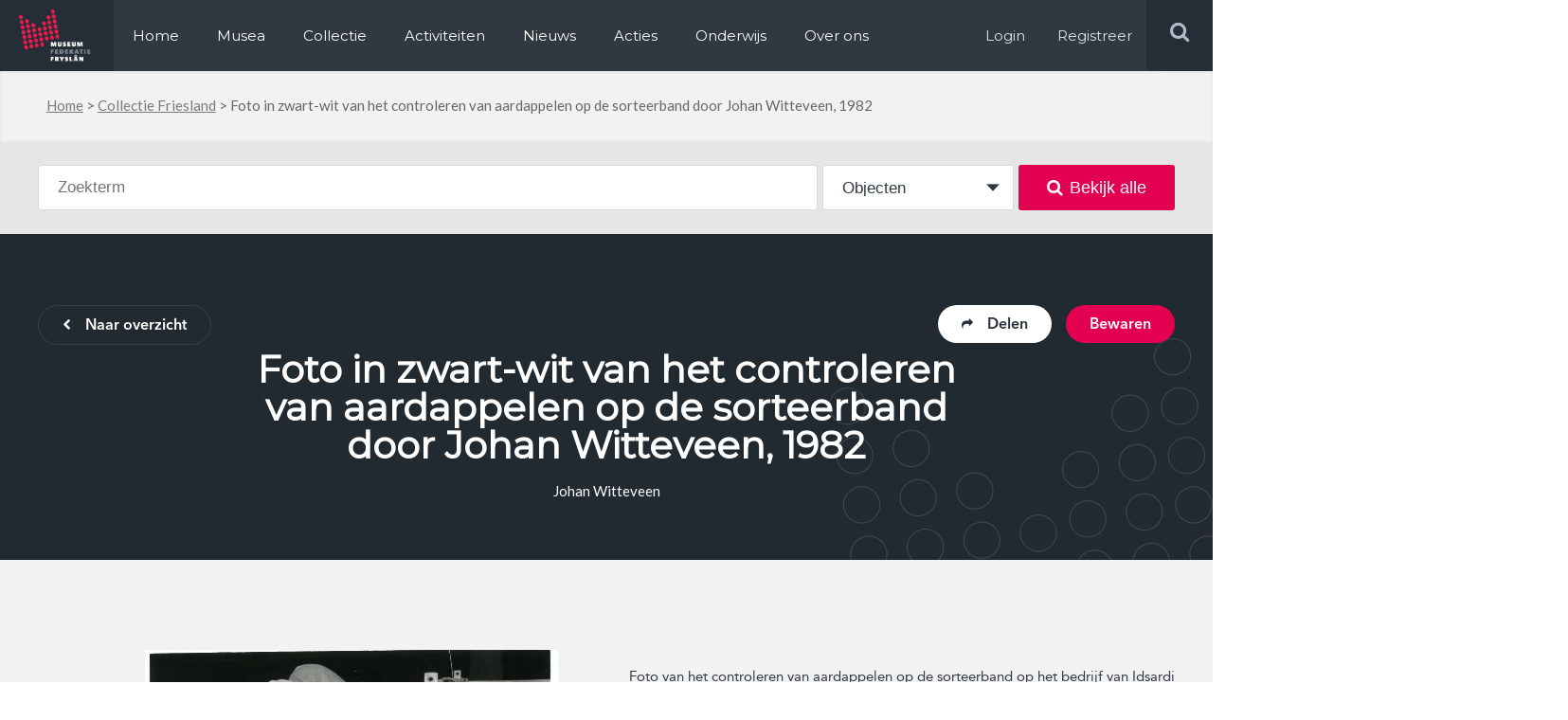

--- FILE ---
content_type: text/html; charset=UTF-8
request_url: https://www.museum.frl/collectie/objecten/100003480/
body_size: 11231
content:
<!doctype html>
<html lang="nl-NL">
<head>

  <meta http-equiv="X-UA-Compatible" content="IE=edge,chrome=1">
  <meta charset="UTF-8" />
  <link rel="stylesheet" href="https://www.museum.frl/friksbeheer/wp-content/themes/museumfrl/style.css?x17452" type="text/css" media="screen" />
  <link rel="pingback" href="https://www.museum.frl/friksbeheer/xmlrpc.php" />
  <link rel="shortcut icon" href="https://www.museum.frl/friksbeheer/wp-content/themes/museumfrl/favicon.ico?x17452" />
  <meta name="viewport" content="width=device-width, user-scalable=no, initial-scale=1, minimum-scale=1, maximum-scale=1">
  
  <meta name='robots' content='index, follow, max-image-preview:large, max-snippet:-1, max-video-preview:-1' />
	<style>img:is([sizes="auto" i], [sizes^="auto," i]) { contain-intrinsic-size: 3000px 1500px }</style>
	
	<!-- This site is optimized with the Yoast SEO plugin v24.8.1 - https://yoast.com/wordpress/plugins/seo/ -->
	<title>Foto in zwart-wit van het controleren van aardappelen op de sorteerband door Johan Witteveen, 1982 - Museum.frl</title>
	<link rel="canonical" href="https://www.museum.frl/collectie/objecten/100003480/" />
	<meta name="twitter:card" content="summary_large_image" />
	<meta name="twitter:title" content="Foto in zwart-wit van het controleren van aardappelen op de sorteerband door Johan Witteveen, 1982 - Museum.frl" />
	<script type="application/ld+json" class="yoast-schema-graph">{"@context":"https://schema.org","@graph":[{"@type":"WebPage","@id":"https://www.museum.frl/collectie/objecten/100003480/","url":"https://www.museum.frl/collectie/objecten/100003480/","name":"Foto in zwart-wit van het controleren van aardappelen op de sorteerband door Johan Witteveen, 1982 - Museum.frl","isPartOf":{"@id":"https://www.museum.frl/#website"},"datePublished":"2019-04-04T12:27:47+00:00","breadcrumb":{"@id":"https://www.museum.frl/collectie/objecten/100003480/#breadcrumb"},"inLanguage":"nl-NL","potentialAction":[{"@type":"ReadAction","target":["https://www.museum.frl/collectie/objecten/100003480/"]}]},{"@type":"BreadcrumbList","@id":"https://www.museum.frl/collectie/objecten/100003480/#breadcrumb","itemListElement":[{"@type":"ListItem","position":1,"name":"Home","item":"https://www.museum.frl/"},{"@type":"ListItem","position":2,"name":"Collectie Friesland","item":"https://www.museum.frl/collectie/"},{"@type":"ListItem","position":3,"name":"Foto in zwart-wit van het controleren van aardappelen op de sorteerband door Johan Witteveen, 1982"}]},{"@type":"WebSite","@id":"https://www.museum.frl/#website","url":"https://www.museum.frl/","name":"Museum.frl","description":"Musea in Friesland","potentialAction":[{"@type":"SearchAction","target":{"@type":"EntryPoint","urlTemplate":"https://www.museum.frl/?s={search_term_string}"},"query-input":{"@type":"PropertyValueSpecification","valueRequired":true,"valueName":"search_term_string"}}],"inLanguage":"nl-NL"}]}</script>
	<!-- / Yoast SEO plugin. -->


<link rel='dns-prefetch' href='//stats.wp.com' />
<script type="text/javascript">
/* <![CDATA[ */
window._wpemojiSettings = {"baseUrl":"https:\/\/s.w.org\/images\/core\/emoji\/16.0.1\/72x72\/","ext":".png","svgUrl":"https:\/\/s.w.org\/images\/core\/emoji\/16.0.1\/svg\/","svgExt":".svg","source":{"concatemoji":"https:\/\/www.museum.frl\/friksbeheer\/wp-includes\/js\/wp-emoji-release.min.js?ver=6.8.3"}};
/*! This file is auto-generated */
!function(s,n){var o,i,e;function c(e){try{var t={supportTests:e,timestamp:(new Date).valueOf()};sessionStorage.setItem(o,JSON.stringify(t))}catch(e){}}function p(e,t,n){e.clearRect(0,0,e.canvas.width,e.canvas.height),e.fillText(t,0,0);var t=new Uint32Array(e.getImageData(0,0,e.canvas.width,e.canvas.height).data),a=(e.clearRect(0,0,e.canvas.width,e.canvas.height),e.fillText(n,0,0),new Uint32Array(e.getImageData(0,0,e.canvas.width,e.canvas.height).data));return t.every(function(e,t){return e===a[t]})}function u(e,t){e.clearRect(0,0,e.canvas.width,e.canvas.height),e.fillText(t,0,0);for(var n=e.getImageData(16,16,1,1),a=0;a<n.data.length;a++)if(0!==n.data[a])return!1;return!0}function f(e,t,n,a){switch(t){case"flag":return n(e,"\ud83c\udff3\ufe0f\u200d\u26a7\ufe0f","\ud83c\udff3\ufe0f\u200b\u26a7\ufe0f")?!1:!n(e,"\ud83c\udde8\ud83c\uddf6","\ud83c\udde8\u200b\ud83c\uddf6")&&!n(e,"\ud83c\udff4\udb40\udc67\udb40\udc62\udb40\udc65\udb40\udc6e\udb40\udc67\udb40\udc7f","\ud83c\udff4\u200b\udb40\udc67\u200b\udb40\udc62\u200b\udb40\udc65\u200b\udb40\udc6e\u200b\udb40\udc67\u200b\udb40\udc7f");case"emoji":return!a(e,"\ud83e\udedf")}return!1}function g(e,t,n,a){var r="undefined"!=typeof WorkerGlobalScope&&self instanceof WorkerGlobalScope?new OffscreenCanvas(300,150):s.createElement("canvas"),o=r.getContext("2d",{willReadFrequently:!0}),i=(o.textBaseline="top",o.font="600 32px Arial",{});return e.forEach(function(e){i[e]=t(o,e,n,a)}),i}function t(e){var t=s.createElement("script");t.src=e,t.defer=!0,s.head.appendChild(t)}"undefined"!=typeof Promise&&(o="wpEmojiSettingsSupports",i=["flag","emoji"],n.supports={everything:!0,everythingExceptFlag:!0},e=new Promise(function(e){s.addEventListener("DOMContentLoaded",e,{once:!0})}),new Promise(function(t){var n=function(){try{var e=JSON.parse(sessionStorage.getItem(o));if("object"==typeof e&&"number"==typeof e.timestamp&&(new Date).valueOf()<e.timestamp+604800&&"object"==typeof e.supportTests)return e.supportTests}catch(e){}return null}();if(!n){if("undefined"!=typeof Worker&&"undefined"!=typeof OffscreenCanvas&&"undefined"!=typeof URL&&URL.createObjectURL&&"undefined"!=typeof Blob)try{var e="postMessage("+g.toString()+"("+[JSON.stringify(i),f.toString(),p.toString(),u.toString()].join(",")+"));",a=new Blob([e],{type:"text/javascript"}),r=new Worker(URL.createObjectURL(a),{name:"wpTestEmojiSupports"});return void(r.onmessage=function(e){c(n=e.data),r.terminate(),t(n)})}catch(e){}c(n=g(i,f,p,u))}t(n)}).then(function(e){for(var t in e)n.supports[t]=e[t],n.supports.everything=n.supports.everything&&n.supports[t],"flag"!==t&&(n.supports.everythingExceptFlag=n.supports.everythingExceptFlag&&n.supports[t]);n.supports.everythingExceptFlag=n.supports.everythingExceptFlag&&!n.supports.flag,n.DOMReady=!1,n.readyCallback=function(){n.DOMReady=!0}}).then(function(){return e}).then(function(){var e;n.supports.everything||(n.readyCallback(),(e=n.source||{}).concatemoji?t(e.concatemoji):e.wpemoji&&e.twemoji&&(t(e.twemoji),t(e.wpemoji)))}))}((window,document),window._wpemojiSettings);
/* ]]> */
</script>
<style id='wp-emoji-styles-inline-css' type='text/css'>

	img.wp-smiley, img.emoji {
		display: inline !important;
		border: none !important;
		box-shadow: none !important;
		height: 1em !important;
		width: 1em !important;
		margin: 0 0.07em !important;
		vertical-align: -0.1em !important;
		background: none !important;
		padding: 0 !important;
	}
</style>
<link rel='stylesheet' id='wp-block-library-css' href='https://www.museum.frl/friksbeheer/wp-includes/css/dist/block-library/style.min.css?x17452&amp;ver=6.8.3' type='text/css' media='all' />
<style id='classic-theme-styles-inline-css' type='text/css'>
/*! This file is auto-generated */
.wp-block-button__link{color:#fff;background-color:#32373c;border-radius:9999px;box-shadow:none;text-decoration:none;padding:calc(.667em + 2px) calc(1.333em + 2px);font-size:1.125em}.wp-block-file__button{background:#32373c;color:#fff;text-decoration:none}
</style>
<link rel='stylesheet' id='mediaelement-css' href='https://www.museum.frl/friksbeheer/wp-includes/js/mediaelement/mediaelementplayer-legacy.min.css?x17452&amp;ver=4.2.17' type='text/css' media='all' />
<link rel='stylesheet' id='wp-mediaelement-css' href='https://www.museum.frl/friksbeheer/wp-includes/js/mediaelement/wp-mediaelement.min.css?x17452&amp;ver=6.8.3' type='text/css' media='all' />
<style id='jetpack-sharing-buttons-style-inline-css' type='text/css'>
.jetpack-sharing-buttons__services-list{display:flex;flex-direction:row;flex-wrap:wrap;gap:0;list-style-type:none;margin:5px;padding:0}.jetpack-sharing-buttons__services-list.has-small-icon-size{font-size:12px}.jetpack-sharing-buttons__services-list.has-normal-icon-size{font-size:16px}.jetpack-sharing-buttons__services-list.has-large-icon-size{font-size:24px}.jetpack-sharing-buttons__services-list.has-huge-icon-size{font-size:36px}@media print{.jetpack-sharing-buttons__services-list{display:none!important}}.editor-styles-wrapper .wp-block-jetpack-sharing-buttons{gap:0;padding-inline-start:0}ul.jetpack-sharing-buttons__services-list.has-background{padding:1.25em 2.375em}
</style>
<style id='global-styles-inline-css' type='text/css'>
:root{--wp--preset--aspect-ratio--square: 1;--wp--preset--aspect-ratio--4-3: 4/3;--wp--preset--aspect-ratio--3-4: 3/4;--wp--preset--aspect-ratio--3-2: 3/2;--wp--preset--aspect-ratio--2-3: 2/3;--wp--preset--aspect-ratio--16-9: 16/9;--wp--preset--aspect-ratio--9-16: 9/16;--wp--preset--color--black: #000000;--wp--preset--color--cyan-bluish-gray: #abb8c3;--wp--preset--color--white: #ffffff;--wp--preset--color--pale-pink: #f78da7;--wp--preset--color--vivid-red: #cf2e2e;--wp--preset--color--luminous-vivid-orange: #ff6900;--wp--preset--color--luminous-vivid-amber: #fcb900;--wp--preset--color--light-green-cyan: #7bdcb5;--wp--preset--color--vivid-green-cyan: #00d084;--wp--preset--color--pale-cyan-blue: #8ed1fc;--wp--preset--color--vivid-cyan-blue: #0693e3;--wp--preset--color--vivid-purple: #9b51e0;--wp--preset--gradient--vivid-cyan-blue-to-vivid-purple: linear-gradient(135deg,rgba(6,147,227,1) 0%,rgb(155,81,224) 100%);--wp--preset--gradient--light-green-cyan-to-vivid-green-cyan: linear-gradient(135deg,rgb(122,220,180) 0%,rgb(0,208,130) 100%);--wp--preset--gradient--luminous-vivid-amber-to-luminous-vivid-orange: linear-gradient(135deg,rgba(252,185,0,1) 0%,rgba(255,105,0,1) 100%);--wp--preset--gradient--luminous-vivid-orange-to-vivid-red: linear-gradient(135deg,rgba(255,105,0,1) 0%,rgb(207,46,46) 100%);--wp--preset--gradient--very-light-gray-to-cyan-bluish-gray: linear-gradient(135deg,rgb(238,238,238) 0%,rgb(169,184,195) 100%);--wp--preset--gradient--cool-to-warm-spectrum: linear-gradient(135deg,rgb(74,234,220) 0%,rgb(151,120,209) 20%,rgb(207,42,186) 40%,rgb(238,44,130) 60%,rgb(251,105,98) 80%,rgb(254,248,76) 100%);--wp--preset--gradient--blush-light-purple: linear-gradient(135deg,rgb(255,206,236) 0%,rgb(152,150,240) 100%);--wp--preset--gradient--blush-bordeaux: linear-gradient(135deg,rgb(254,205,165) 0%,rgb(254,45,45) 50%,rgb(107,0,62) 100%);--wp--preset--gradient--luminous-dusk: linear-gradient(135deg,rgb(255,203,112) 0%,rgb(199,81,192) 50%,rgb(65,88,208) 100%);--wp--preset--gradient--pale-ocean: linear-gradient(135deg,rgb(255,245,203) 0%,rgb(182,227,212) 50%,rgb(51,167,181) 100%);--wp--preset--gradient--electric-grass: linear-gradient(135deg,rgb(202,248,128) 0%,rgb(113,206,126) 100%);--wp--preset--gradient--midnight: linear-gradient(135deg,rgb(2,3,129) 0%,rgb(40,116,252) 100%);--wp--preset--font-size--small: 13px;--wp--preset--font-size--medium: 20px;--wp--preset--font-size--large: 36px;--wp--preset--font-size--x-large: 42px;--wp--preset--spacing--20: 0.44rem;--wp--preset--spacing--30: 0.67rem;--wp--preset--spacing--40: 1rem;--wp--preset--spacing--50: 1.5rem;--wp--preset--spacing--60: 2.25rem;--wp--preset--spacing--70: 3.38rem;--wp--preset--spacing--80: 5.06rem;--wp--preset--shadow--natural: 6px 6px 9px rgba(0, 0, 0, 0.2);--wp--preset--shadow--deep: 12px 12px 50px rgba(0, 0, 0, 0.4);--wp--preset--shadow--sharp: 6px 6px 0px rgba(0, 0, 0, 0.2);--wp--preset--shadow--outlined: 6px 6px 0px -3px rgba(255, 255, 255, 1), 6px 6px rgba(0, 0, 0, 1);--wp--preset--shadow--crisp: 6px 6px 0px rgba(0, 0, 0, 1);}:where(.is-layout-flex){gap: 0.5em;}:where(.is-layout-grid){gap: 0.5em;}body .is-layout-flex{display: flex;}.is-layout-flex{flex-wrap: wrap;align-items: center;}.is-layout-flex > :is(*, div){margin: 0;}body .is-layout-grid{display: grid;}.is-layout-grid > :is(*, div){margin: 0;}:where(.wp-block-columns.is-layout-flex){gap: 2em;}:where(.wp-block-columns.is-layout-grid){gap: 2em;}:where(.wp-block-post-template.is-layout-flex){gap: 1.25em;}:where(.wp-block-post-template.is-layout-grid){gap: 1.25em;}.has-black-color{color: var(--wp--preset--color--black) !important;}.has-cyan-bluish-gray-color{color: var(--wp--preset--color--cyan-bluish-gray) !important;}.has-white-color{color: var(--wp--preset--color--white) !important;}.has-pale-pink-color{color: var(--wp--preset--color--pale-pink) !important;}.has-vivid-red-color{color: var(--wp--preset--color--vivid-red) !important;}.has-luminous-vivid-orange-color{color: var(--wp--preset--color--luminous-vivid-orange) !important;}.has-luminous-vivid-amber-color{color: var(--wp--preset--color--luminous-vivid-amber) !important;}.has-light-green-cyan-color{color: var(--wp--preset--color--light-green-cyan) !important;}.has-vivid-green-cyan-color{color: var(--wp--preset--color--vivid-green-cyan) !important;}.has-pale-cyan-blue-color{color: var(--wp--preset--color--pale-cyan-blue) !important;}.has-vivid-cyan-blue-color{color: var(--wp--preset--color--vivid-cyan-blue) !important;}.has-vivid-purple-color{color: var(--wp--preset--color--vivid-purple) !important;}.has-black-background-color{background-color: var(--wp--preset--color--black) !important;}.has-cyan-bluish-gray-background-color{background-color: var(--wp--preset--color--cyan-bluish-gray) !important;}.has-white-background-color{background-color: var(--wp--preset--color--white) !important;}.has-pale-pink-background-color{background-color: var(--wp--preset--color--pale-pink) !important;}.has-vivid-red-background-color{background-color: var(--wp--preset--color--vivid-red) !important;}.has-luminous-vivid-orange-background-color{background-color: var(--wp--preset--color--luminous-vivid-orange) !important;}.has-luminous-vivid-amber-background-color{background-color: var(--wp--preset--color--luminous-vivid-amber) !important;}.has-light-green-cyan-background-color{background-color: var(--wp--preset--color--light-green-cyan) !important;}.has-vivid-green-cyan-background-color{background-color: var(--wp--preset--color--vivid-green-cyan) !important;}.has-pale-cyan-blue-background-color{background-color: var(--wp--preset--color--pale-cyan-blue) !important;}.has-vivid-cyan-blue-background-color{background-color: var(--wp--preset--color--vivid-cyan-blue) !important;}.has-vivid-purple-background-color{background-color: var(--wp--preset--color--vivid-purple) !important;}.has-black-border-color{border-color: var(--wp--preset--color--black) !important;}.has-cyan-bluish-gray-border-color{border-color: var(--wp--preset--color--cyan-bluish-gray) !important;}.has-white-border-color{border-color: var(--wp--preset--color--white) !important;}.has-pale-pink-border-color{border-color: var(--wp--preset--color--pale-pink) !important;}.has-vivid-red-border-color{border-color: var(--wp--preset--color--vivid-red) !important;}.has-luminous-vivid-orange-border-color{border-color: var(--wp--preset--color--luminous-vivid-orange) !important;}.has-luminous-vivid-amber-border-color{border-color: var(--wp--preset--color--luminous-vivid-amber) !important;}.has-light-green-cyan-border-color{border-color: var(--wp--preset--color--light-green-cyan) !important;}.has-vivid-green-cyan-border-color{border-color: var(--wp--preset--color--vivid-green-cyan) !important;}.has-pale-cyan-blue-border-color{border-color: var(--wp--preset--color--pale-cyan-blue) !important;}.has-vivid-cyan-blue-border-color{border-color: var(--wp--preset--color--vivid-cyan-blue) !important;}.has-vivid-purple-border-color{border-color: var(--wp--preset--color--vivid-purple) !important;}.has-vivid-cyan-blue-to-vivid-purple-gradient-background{background: var(--wp--preset--gradient--vivid-cyan-blue-to-vivid-purple) !important;}.has-light-green-cyan-to-vivid-green-cyan-gradient-background{background: var(--wp--preset--gradient--light-green-cyan-to-vivid-green-cyan) !important;}.has-luminous-vivid-amber-to-luminous-vivid-orange-gradient-background{background: var(--wp--preset--gradient--luminous-vivid-amber-to-luminous-vivid-orange) !important;}.has-luminous-vivid-orange-to-vivid-red-gradient-background{background: var(--wp--preset--gradient--luminous-vivid-orange-to-vivid-red) !important;}.has-very-light-gray-to-cyan-bluish-gray-gradient-background{background: var(--wp--preset--gradient--very-light-gray-to-cyan-bluish-gray) !important;}.has-cool-to-warm-spectrum-gradient-background{background: var(--wp--preset--gradient--cool-to-warm-spectrum) !important;}.has-blush-light-purple-gradient-background{background: var(--wp--preset--gradient--blush-light-purple) !important;}.has-blush-bordeaux-gradient-background{background: var(--wp--preset--gradient--blush-bordeaux) !important;}.has-luminous-dusk-gradient-background{background: var(--wp--preset--gradient--luminous-dusk) !important;}.has-pale-ocean-gradient-background{background: var(--wp--preset--gradient--pale-ocean) !important;}.has-electric-grass-gradient-background{background: var(--wp--preset--gradient--electric-grass) !important;}.has-midnight-gradient-background{background: var(--wp--preset--gradient--midnight) !important;}.has-small-font-size{font-size: var(--wp--preset--font-size--small) !important;}.has-medium-font-size{font-size: var(--wp--preset--font-size--medium) !important;}.has-large-font-size{font-size: var(--wp--preset--font-size--large) !important;}.has-x-large-font-size{font-size: var(--wp--preset--font-size--x-large) !important;}
:where(.wp-block-post-template.is-layout-flex){gap: 1.25em;}:where(.wp-block-post-template.is-layout-grid){gap: 1.25em;}
:where(.wp-block-columns.is-layout-flex){gap: 2em;}:where(.wp-block-columns.is-layout-grid){gap: 2em;}
:root :where(.wp-block-pullquote){font-size: 1.5em;line-height: 1.6;}
</style>
<link rel='stylesheet' id='contact-form-7-css' href='https://www.museum.frl/friksbeheer/wp-content/plugins/contact-form-7/includes/css/styles.css?x17452&amp;ver=6.1.3' type='text/css' media='all' />
<link rel='stylesheet' id='wpcf7-redirect-script-frontend-css' href='https://www.museum.frl/friksbeheer/wp-content/plugins/wpcf7-redirect/build/assets/frontend-script.css?x17452&amp;ver=a0c286e30e803dfa8dc4' type='text/css' media='all' />
<link rel='stylesheet' id='overwrite-css' href='https://www.museum.frl/friksbeheer/wp-content/themes/museumfrl/css/overwrite.css?x17452&amp;ver=6.8.3' type='text/css' media='all' />
<link rel='stylesheet' id='awesome-css' href='https://www.museum.frl/friksbeheer/wp-content/themes/museumfrl/css/font-awesome.min.css?x17452&amp;ver=6.8.3' type='text/css' media='all' />
<link rel='stylesheet' id='fancybox-css-css' href='https://www.museum.frl/friksbeheer/wp-content/themes/museumfrl/collection/css/jquery.fancybox.min.css?x17452&amp;ver=6.8.3' type='text/css' media='all' />
<link rel='stylesheet' id='collection-css' href='https://www.museum.frl/friksbeheer/wp-content/themes/museumfrl/collection/css/style.css?x17452&amp;ver=6.8.3' type='text/css' media='all' />
<link rel='stylesheet' id='slb_core-css' href='https://www.museum.frl/friksbeheer/wp-content/plugins/simple-lightbox/client/css/app.css?x17452&amp;ver=2.9.4' type='text/css' media='all' />
<script type="text/javascript" src="https://www.museum.frl/friksbeheer/wp-includes/js/jquery/jquery.min.js?x17452&amp;ver=3.7.1" id="jquery-core-js"></script>
<script type="text/javascript" src="https://www.museum.frl/friksbeheer/wp-includes/js/jquery/jquery-migrate.min.js?x17452&amp;ver=3.4.1" id="jquery-migrate-js"></script>
<script type="text/javascript" src="https://www.museum.frl/friksbeheer/wp-content/themes/museumfrl/js/jquery.bxslider.min.js?x17452&amp;ver=6.8.3" id="slider-js"></script>
<script type="text/javascript" src="https://www.museum.frl/friksbeheer/wp-content/themes/museumfrl/js/viewport-size.js?x17452&amp;ver=6.8.3" id="viewport-js"></script>
<script type="text/javascript" src="https://www.museum.frl/friksbeheer/wp-content/themes/museumfrl/js/jquery.debouncedresize.js?x17452&amp;ver=6.8.3" id="bounce-js"></script>
<script type="text/javascript" src="https://www.museum.frl/friksbeheer/wp-content/themes/museumfrl/js/bootstrap-datepicker.js?x17452&amp;ver=6.8.3" id="bs-date-js"></script>
<script type="text/javascript" src="https://www.museum.frl/friksbeheer/wp-content/themes/museumfrl/js/functions.js?x17452&amp;ver=6.8.3" id="functions-js"></script>
<link rel="https://api.w.org/" href="https://www.museum.frl/wp-json/" /><link rel="EditURI" type="application/rsd+xml" title="RSD" href="https://www.museum.frl/friksbeheer/xmlrpc.php?rsd" />
<meta name="generator" content="WordPress 6.8.3" />
<link rel='shortlink' href='https://www.museum.frl/?p=11374' />
<link rel="alternate" title="oEmbed (JSON)" type="application/json+oembed" href="https://www.museum.frl/wp-json/oembed/1.0/embed?url=https%3A%2F%2Fwww.museum.frl%2Fcollectie%2Fobjecten%2F100003480%2F" />
<link rel="alternate" title="oEmbed (XML)" type="text/xml+oembed" href="https://www.museum.frl/wp-json/oembed/1.0/embed?url=https%3A%2F%2Fwww.museum.frl%2Fcollectie%2Fobjecten%2F100003480%2F&#038;format=xml" />
	<style>img#wpstats{display:none}</style>
		<script>
  (function(i,s,o,g,r,a,m){i['GoogleAnalyticsObject']=r;i[r]=i[r]||function(){
  (i[r].q=i[r].q||[]).push(arguments)},i[r].l=1*new Date();a=s.createElement(o),
  m=s.getElementsByTagName(o)[0];a.async=1;a.src=g;m.parentNode.insertBefore(a,m)
  })(window,document,'script','https://www.google-analytics.com/analytics.js','ga');

  ga('create', 'UA-72650966-1', 'auto');
  ga('send', 'pageview');

</script>
<!-- Facebook Pixel Code -->
<script>
  !function(f,b,e,v,n,t,s)
  {if(f.fbq)return;n=f.fbq=function(){n.callMethod?
  n.callMethod.apply(n,arguments):n.queue.push(arguments)};
  if(!f._fbq)f._fbq=n;n.push=n;n.loaded=!0;n.version='2.0';
  n.queue=[];t=b.createElement(e);t.async=!0;
  t.src=v;s=b.getElementsByTagName(e)[0];
  s.parentNode.insertBefore(t,s)}(window, document,'script',
  'https://connect.facebook.net/en_US/fbevents.js');
  fbq('init', '699587100386012');
  fbq('track', 'PageView');
</script>
<noscript><img height="1" width="1" style="display:none"
  src="https://www.facebook.com/tr?id=699587100386012&ev=PageView&noscript=1"
/></noscript>
<!-- End Facebook Pixel Code -->
</head>
<body class="wp-singular object-template-default single single-object postid-11374 wp-theme-museumfrl">
	<div id="header" class="clearfix">
    	<div class="left">
        	<div class="logo left">
            	<a itemprop="url" href="https://www.museum.frl"><img src="https://www.museum.frl/friksbeheer/wp-content/themes/museumfrl/images/logo.png?x17452" alt="Logo, Museum federatie Fryslan" title="Logo, Museum federatie Fryslan" /></a>
            </div>
            <div class="menu-holder left">
            	<div class="menu-main-menu-container"><ul id="menu-main-menu" class="menu"><li id="menu-item-2814" class="first-menu-item menu-item menu-item-type-post_type menu-item-object-page menu-item-home menu-item-2814"><a href="https://www.museum.frl/">Home</a></li>
<li id="menu-item-2816" class="menu-item menu-item-type-post_type_archive menu-item-object-musea menu-item-2816"><a href="https://www.museum.frl/musea/">Musea</a></li>
<li id="menu-item-9793" class="menu-item menu-item-type-post_type menu-item-object-page menu-item-9793"><a href="https://www.museum.frl/collectie/">Collectie</a></li>
<li id="menu-item-2817" class="menu-item menu-item-type-post_type_archive menu-item-object-activiteiten menu-item-2817"><a href="https://www.museum.frl/activiteiten/">Activiteiten</a></li>
<li id="menu-item-290772" class="menu-item menu-item-type-custom menu-item-object-custom menu-item-290772"><a href="https://www.museum.frl/nieuws/">Nieuws</a></li>
<li id="menu-item-291387" class="menu-item menu-item-type-post_type menu-item-object-page menu-item-291387"><a href="https://www.museum.frl/acties/">Acties</a></li>
<li id="menu-item-12142" class="menu-item menu-item-type-custom menu-item-object-custom menu-item-12142"><a href="https://www.erfgoed-onderwijs.frl">Onderwijs</a></li>
<li id="menu-item-2824" class="last-menu-item menu-item menu-item-type-post_type menu-item-object-page menu-item-2824"><a href="https://www.museum.frl/over-ons/">Over ons</a></li>
</ul></div>							<ul><li class="log-in"><a target="_blank" href="/friksbeheer/wp-login.php" rel="nofollow" >Login</a></li><li class="log-in"><a target="_blank" href="/registeren/" rel="nofollow" >Registreer</a></li></ul>
            </div>
        </div>
        <div class="right">
            <button type="button" role="button" aria-label="Toggle Navigation" class="lines-button x2 menu-button">
                <span class="lines"></span>
            </button>
            <div class="search-holder">
                <form role="search" method="get" id="searchform" class="searchform" action="https://www.museum.frl">
                    <input type="text" value="" placeholder="Zoek op steekwoorden" name="s" id="s">
                    <input type="submit" id="searchsubmit" value="">
                </form>
                <div class="search right">
                    <i class="fa fa-search"></i>
                </div>
            </div>
            <div class="menu-holder log-in right">
                <a target="_blank" href="/friksbeheer/wp-login.php" rel="nofollow">Login</a>
                <a target="_blank" href="/registeren/" rel="nofollow">Registreer</a>
            </div>
        </div>
    </div>
    <div class="overlay-menu"></div>
          <div id="breadcrumb-holder" class="bg-grey">
	<div class="container">
		<p id="breadcrumbs"><span><span><a href="https://www.museum.frl/">Home</a></span> &gt; <span><a href="https://www.museum.frl/collectie/">Collectie Friesland</a></span> &gt; <span class="breadcrumb_last" aria-current="page">Foto in zwart-wit van het controleren van aardappelen op de sorteerband door Johan Witteveen, 1982</span></span></p>    </div>
</div>    
		
	
	<div class="c-band bg-mediumgrey c-search">
		<div class="c-container">
			<form class="c-search js-form--search" method="GET" action="/zoeken">
				
<div class="c-searchform c-form table">
	<div class="c-searchform__text table__cell">
		<input type="text" name="search" class="c-searchform__searchterm" id="search" placeholder="Zoekterm" autocomplete="off" value="" />
		<div class="c-searchform__suggestions"></div>
	</div>
	<div class="c-searchform__type table__cell">
		<select name="p_type">
			<option value="object" selected>Objecten</option>
			<option value="collectie">Collecties</option>
		</select>
	</div>
	<div class="c-searchform__submit table__cell">
<!-- 		<button type="submit"><i class="fa fa-search"></i></button> -->
		<button type="submit"><i class="fa fa-search"></i>Bekijk alle</button>
	</div>
</div>			</form>
		</div>
	</div>
	
	<div class="c-band c-head bg-darkblue">
		<div class="c-container clearfix">
			<div class="clearfix">
									<a href="https://www.museum.frl/collectie/" class="c-btn c-btn--ghost-light left"><i class="fa fa-chevron-left"></i>Naar overzicht</a>
								
				<div class="right">
					<span class="c-btn c-btn--pink c-head-save right js-modal" modal-type="user-login" modal-id="11374">Bewaren</span>
					<div class="c-head-share">
						<span class="c-btn c-btn--white right js-share--box"><i class="fa fa-share"></i>Delen</span>
						<div class="c-head-share__box">
							<span class="c-head-share__title a-reg">Dit object delen</span>
														<a href="https://www.facebook.com/sharer/sharer.php?u=https://www.museum.frl/collectie/objecten/100003480/" target="_blank" class="c-head-share__icon c-head-share__icon--fb"><i class="fa fa-facebook-f"></i></a>
							<a href="https://twitter.com/home?status=Ik+vond+dit+object+in+%23collectiefriesland+%40museum.frl+-+Foto+in+zwart-wit+van+het+controleren+van+aardappelen+op+de+sorteerband+door+Johan+Witteveen%2C+1982+-+https%3A%2F%2Fwww.museum.frl%2Fcollectie%2Fobjecten%2F100003480%2F" target="_blank" class="c-head-share__icon c-head-share__icon--tw"><i class="fa fa-twitter"></i></a>
							<a href="whatsapp://send?text=Ik+vond+dit+object+in+%23collectiefriesland+%40museum.frl+-+Foto+in+zwart-wit+van+het+controleren+van+aardappelen+op+de+sorteerband+door+Johan+Witteveen%2C+1982+-+https%3A%2F%2Fwww.museum.frl%2Fcollectie%2Fobjecten%2F100003480%2F" target="_blank" data-action="share/whatsapp/share" class="c-head-share__icon c-head-share__icon--wa"><i class="fa fa-whatsapp"></i></a>
							<a href="#" class="c-head-share__icon c-head-share__icon--url js--copy-url"><i class="fa fa-link"></i></a>
							<input type="hidden" id="clipboard-url" value="">
						</div>
					</div>
				</div>
			</div>
			<div class="c-head__content c-head__content--single">
				<h1>Foto in zwart-wit van het controleren van aardappelen op de sorteerband door Johan Witteveen, 1982</h1>
									<div class="a-lato">Johan Witteveen</div>
							</div>
		</div>
	</div>
	
	<div class="c-band c-band--padding c-band--padding-t-medium bg-lightgrey">
		<div class="c-container clearfix">
			<div class="c-object-media left clearfix">
									<div class="c-object-media__images">
															<a href="https://museum.frl/archief/FriesLandbouwmuseum/09-00941.jpg?x17452" data-fancybox="gallery" class="c-object-media__slide c-modal__slide">
										<img src="https://museum.frl/archief/FriesLandbouwmuseum/09-00941.jpg?x17452" />									</a>
								
													
						
					</div>
					
					<div class="c-object-media__thumbs">
																															</div>
							</div>
			<div class="c-object-details a-reg right">
									<div class="c-object-details__description"><p>Foto van het controleren van aardappelen op de sorteerband  op het bedrijf van Idsardi te Holwerd. (aardappelen, ierappels, transportbanden, Holwert)</p>
</div>
					<div class="c-object-details__group">
						<dl class="clearfix">
															<dt>Rechten</dt>
								<dd>
																			<a href="https://creativecommons.org/licenses/by-nc-nd/4.0/" target="_blank" rel="noopener">CC BY-NC-ND</a>
																	</dd>
							
															<dt>Museum</dt>
								<dd>
								<a href="https://www.museum.frl/musea/fries-landbouwmuseum/">Fries Landbouwmuseum</a>								</dd>
														
													</dl>
					</div>
								<div class="c-object-details__more">
					<div class="c-object-details__group">
						<div class="c-object-details__group-title a-bold">Identificatie</div>
						<dl class="clearfix">
							<dt>Titel</dt>
							<dd>Foto in zwart-wit van het controleren van aardappelen op de sorteerband door Johan Witteveen, 1982</dd>
							
															<dt>Objectnummer</dt>
								<dd>FLM-09-00941</dd>
														
															<dt>Objectcategorie</dt>
								<dd>
								<a href="https://www.museum.frl/collectie/zoeken/?p_type=object&type%5B%5D=311">Foto</a>								</dd>
														
														
														
															<dt>Hoogte</dt>
								<dd>17.7 cm</dd>
														
															<dt>Breedte</dt>
								<dd>12.7 cm</dd>
													</dl>
					</div>
					
					<div class="c-object-details__group">
						<div class="c-object-details__group-title a-bold">Vervaardiging</div>
						<dl class="clearfix">
															<dt>Vervaardiger</dt>
								<dd>
									Johan Witteveen								</dd>
														
															<dt>Datering</dt>
								<dd>1982</dd>
													</dl>
					</div>
					
				</div>
				<span class="c-object-details__more-link js-object--description"><span class="more">Meer informatie</span><span class="less">Minder informatie</span></span>
			</div>
		</div>
	</div>
	
	
		
			<div class="c-band c-band--padding bg-mediumgrey">
			<div class="c-container clearfix">
				<span class="c-band__title c-band__title--center">Uit hetzelfde thema</span>
				<div class="clearfix">
					<div class="c-item">
	<a href="https://www.museum.frl/collectie/objecten/100004348/" class="c-item__image">
					<span class="c-item__btn c-btn c-btn--pink c-btn--shadow js-modal" modal-type="user-login" modal-id="12073">Bewaren</span>
				<img src="https://museum.frl/archief/FriesLandbouwmuseum/09-01067.jpg?x17452" />	</a>
	<div class="c-item__content">
		<a href="https://www.museum.frl/collectie/objecten/100004348/" class="c-item__title" title="Bekijk object: Foto in zwart-wit van een betonnen mestbassin door Johan Witteveen.">Foto in zwart-wit van een betonnen mestbassin door Johan Witteveen.</a>
					<div class="c-item__subtitle">Fries Landbouwmuseum</div>
			</div>
</div><div class="c-item">
	<a href="https://www.museum.frl/collectie/objecten/100004330/" class="c-item__image">
					<span class="c-item__btn c-btn c-btn--pink c-btn--shadow js-modal" modal-type="user-login" modal-id="12062">Bewaren</span>
				<img src="https://museum.frl/archief/FriesLandbouwmuseum/09-00429.jpg?x17452" />	</a>
	<div class="c-item__content">
		<a href="https://www.museum.frl/collectie/objecten/100004330/" class="c-item__title" title="Bekijk object: Foto in zwart-wit van kassen met alstroemeria&#8217;s door Johan Witteveen, 1992">Foto in zwart-wit van kassen met alstroemeria&#8217;s door Johan Witteveen, 1992</a>
					<div class="c-item__subtitle">Fries Landbouwmuseum</div>
			</div>
</div><div class="c-item">
	<a href="https://www.museum.frl/collectie/objecten/100004331/" class="c-item__image">
					<span class="c-item__btn c-btn c-btn--pink c-btn--shadow js-modal" modal-type="user-login" modal-id="12063">Bewaren</span>
				<img src="https://museum.frl/archief/FriesLandbouwmuseum/09-00430.jpg?x17452" />	</a>
	<div class="c-item__content">
		<a href="https://www.museum.frl/collectie/objecten/100004331/" class="c-item__title" title="Bekijk object: Foto in zwart-wit van alstroemeria&#8217;s klaar voor transport door Johan Witteveen, 1992">Foto in zwart-wit van alstroemeria&#8217;s klaar voor transport door Johan Witteveen, 1992</a>
					<div class="c-item__subtitle">Fries Landbouwmuseum</div>
			</div>
</div><div class="c-item">
	<a href="https://www.museum.frl/collectie/objecten/100004332/" class="c-item__image">
					<span class="c-item__btn c-btn c-btn--pink c-btn--shadow js-modal" modal-type="user-login" modal-id="12064">Bewaren</span>
				<img src="https://museum.frl/archief/FriesLandbouwmuseum/09-00431.jpg?x17452" />	</a>
	<div class="c-item__content">
		<a href="https://www.museum.frl/collectie/objecten/100004332/" class="c-item__title" title="Bekijk object: Foto in zwart-wit van het inpakken van alstroemeria&#8217;s door Johan Witteveen, 1992">Foto in zwart-wit van het inpakken van alstroemeria&#8217;s door Johan Witteveen, 1992</a>
					<div class="c-item__subtitle">Fries Landbouwmuseum</div>
			</div>
</div>				</div>
			</div>
		</div>
		
<input type="hidden" name="ajax-referer" class="ajax-referer" value="e3ab8af24f" /><div id="footer">
	<div class="container clearfix">
    	<div class="block border-box big left">
        	<h4>Museumfederatie Fryslân</h4>
            <p>De website Museum.frl is een initiatief van Museumfederatie Fryslân: de provinciale organisatie ter ondersteuning van de musea in Friesland. Wij staan voor het toegankelijk maken en behouden van het cultureel erfgoed in Friesland op een zo hoog mogelijk niveau. Samen met alle deelnemende musea houden we de informatie up-to-date. De website is mede mogelijk gemaakt door Provinsje Fryslân.</p>
        </div>	
        <div class="block border-box news left">
        	<h4>Laatste nieuws</h4>
                         
                                	<div class="single-news">
                    	<a href="https://www.museum.frl/nieuws/vierde-museumnacht-frl-trekt-meer-dan-3500-bezoekers-in-hele-provincie/">
                        	<span class="date">1 oktober 2025</span>
                        	<span class="title">Vierde Museumnacht FRL trekt meer dan 3500 bezoekers in hele provincie</span>
                       	</a>
                    </div>
                                	<div class="single-news">
                    	<a href="https://www.museum.frl/nieuws/licht-uit-musea-open-museumnacht-frl-onthult-programma/">
                        	<span class="date">22 september 2025</span>
                        	<span class="title">Licht uit, musea open: Museumnacht FRL onthult programma</span>
                       	</a>
                    </div>
                                	<div class="single-news">
                    	<a href="https://www.museum.frl/nieuws/museummagazine-2024-2025-is-uit/">
                        	<span class="date">17 mei 2024</span>
                        	<span class="title">Museummagazine 2024/2025 is uit!</span>
                       	</a>
                    </div>
                                    </div>	
        <div class="block border-box left">
        	<h4>Direct naar</h4>
        	<div class="menu-footer-menu-container"><ul id="menu-footer-menu" class="menu"><li id="menu-item-2826" class="first-menu-item menu-item menu-item-type-post_type menu-item-object-page menu-item-home menu-item-2826"><a href="https://www.museum.frl/">Home</a></li>
<li id="menu-item-2827" class="menu-item menu-item-type-post_type_archive menu-item-object-musea menu-item-2827"><a href="https://www.museum.frl/musea/">Musea</a></li>
<li id="menu-item-2828" class="menu-item menu-item-type-post_type_archive menu-item-object-activiteiten menu-item-2828"><a href="https://www.museum.frl/activiteiten/">Activiteiten</a></li>
<li id="menu-item-2829" class="menu-item menu-item-type-post_type_archive menu-item-object-arrangementen menu-item-2829"><a href="https://www.museum.frl/arrangementen/">Arrangementen</a></li>
<li id="menu-item-2830" class="menu-item menu-item-type-post_type_archive menu-item-object-nieuws menu-item-2830"><a href="https://www.museum.frl/nieuws/">Nieuws</a></li>
<li id="menu-item-2831" class="menu-item menu-item-type-post_type menu-item-object-page menu-item-2831"><a href="https://www.museum.frl/over-ons/">Over ons</a></li>
<li id="menu-item-2832" class="last-menu-item menu-item menu-item-type-post_type menu-item-object-page menu-item-2832"><a href="https://www.museum.frl/contact/">Contact</a></li>
</ul></div>        </div>	
        <div class="block border-box left last">
        	<h4>Contact</h4>
            <span>Druifstreek 63</span>
            <span>8911 LH Leeuwarden</span>
            <p></p>
            <span><i class="fa fa-phone"></i><a href="tel:058 213 91 85">058 213 91 85</a></span>
            <span><i class="fa fa-envelope"></i><a href="mailto:info@museumfederatiefryslan.nl">info@museumfederatiefryslan.nl</a></span>
        </div>	
    </div>
</div>
<div id="copyright">
	<div class="container clearfix">
    	<div class="left">
        	<span>© Museum.frl</span>
        </div>
        <div class="right">
        	<div class="menu-copyright-menu-container"><ul id="menu-copyright-menu" class="menu"><li id="menu-item-2839" class="first-menu-item menu-item menu-item-type-post_type menu-item-object-page menu-item-2839"><a href="https://www.museum.frl/alg-voorw/">Algemene voorwaarden</a></li>
<li id="menu-item-2840" class="menu-item menu-item-type-post_type menu-item-object-page menu-item-2840"><a href="https://www.museum.frl/disclaimer/">Disclaimer</a></li>
<li id="menu-item-2841" class="last-menu-item menu-item menu-item-type-post_type menu-item-object-page menu-item-2841"><a href="https://www.museum.frl/privacy/">Privacy</a></li>
</ul></div>	
        </div>
        <div class="footer-clear"></div>
        <div class="social-link">
        	<a target="_blank" href="https://www.facebook.com/museum.frl/">
            	<span class="text">Facebook</span>
                <i class="fa fa-facebook"></i>
            </a>
            <a target="_blank" href="https://twitter.com/Museumfederatie">
            	<span class="text">Twitter</span>
                <i class="fa fa-twitter"></i>
            </a>
            <a target="_blank" href="https://www.linkedin.com/company/6407254?trk=tyah&trkInfo=clickedVertical%3Acompany%2CclickedEntityId%3A6407254%2Cidx%3A3-1-3%2CtarId%3A1449661530896%2Ctas%3Amuseumfe">
            	<span class="text">Linkedin</span>
                <i class="fa fa-linkedin-square"></i>
            </a>
			<a target="_blank" class="last" href="https://www.instagram.com/museum.frl/">
            	<span class="text">Instagram</span>
                <i class="fa fa-instagram"></i>
            </a>
        </div>
    </div>
</div>
<script type="speculationrules">
{"prefetch":[{"source":"document","where":{"and":[{"href_matches":"\/*"},{"not":{"href_matches":["\/friksbeheer\/wp-*.php","\/friksbeheer\/wp-admin\/*","\/friksbeheer\/wp-content\/uploads\/*","\/friksbeheer\/wp-content\/*","\/friksbeheer\/wp-content\/plugins\/*","\/friksbeheer\/wp-content\/themes\/museumfrl\/*","\/*\\?(.+)"]}},{"not":{"selector_matches":"a[rel~=\"nofollow\"]"}},{"not":{"selector_matches":".no-prefetch, .no-prefetch a"}}]},"eagerness":"conservative"}]}
</script>
<script type="text/javascript" src="https://www.museum.frl/friksbeheer/wp-includes/js/dist/hooks.min.js?x17452&amp;ver=4d63a3d491d11ffd8ac6" id="wp-hooks-js"></script>
<script type="text/javascript" src="https://www.museum.frl/friksbeheer/wp-includes/js/dist/i18n.min.js?x17452&amp;ver=5e580eb46a90c2b997e6" id="wp-i18n-js"></script>
<script type="text/javascript" id="wp-i18n-js-after">
/* <![CDATA[ */
wp.i18n.setLocaleData( { 'text direction\u0004ltr': [ 'ltr' ] } );
/* ]]> */
</script>
<script type="text/javascript" src="https://www.museum.frl/friksbeheer/wp-content/plugins/contact-form-7/includes/swv/js/index.js?x17452&amp;ver=6.1.3" id="swv-js"></script>
<script type="text/javascript" id="contact-form-7-js-translations">
/* <![CDATA[ */
( function( domain, translations ) {
	var localeData = translations.locale_data[ domain ] || translations.locale_data.messages;
	localeData[""].domain = domain;
	wp.i18n.setLocaleData( localeData, domain );
} )( "contact-form-7", {"translation-revision-date":"2025-10-29 09:15:30+0000","generator":"GlotPress\/4.0.3","domain":"messages","locale_data":{"messages":{"":{"domain":"messages","plural-forms":"nplurals=2; plural=n != 1;","lang":"nl"},"This contact form is placed in the wrong place.":["Dit contactformulier staat op de verkeerde plek."],"Error:":["Fout:"]}},"comment":{"reference":"includes\/js\/index.js"}} );
/* ]]> */
</script>
<script type="text/javascript" id="contact-form-7-js-before">
/* <![CDATA[ */
var wpcf7 = {
    "api": {
        "root": "https:\/\/www.museum.frl\/wp-json\/",
        "namespace": "contact-form-7\/v1"
    },
    "cached": 1
};
/* ]]> */
</script>
<script type="text/javascript" src="https://www.museum.frl/friksbeheer/wp-content/plugins/contact-form-7/includes/js/index.js?x17452&amp;ver=6.1.3" id="contact-form-7-js"></script>
<script type="text/javascript" id="wpcf7-redirect-script-js-extra">
/* <![CDATA[ */
var wpcf7r = {"ajax_url":"https:\/\/www.museum.frl\/friksbeheer\/wp-admin\/admin-ajax.php"};
/* ]]> */
</script>
<script type="text/javascript" src="https://www.museum.frl/friksbeheer/wp-content/plugins/wpcf7-redirect/build/assets/frontend-script.js?x17452&amp;ver=a0c286e30e803dfa8dc4" id="wpcf7-redirect-script-js"></script>
<script type="text/javascript" src="https://www.museum.frl/friksbeheer/wp-content/themes/museumfrl/collection/js/jquery.fancybox.min.js?x17452&amp;ver=6.8.3" id="fancybox-js-js"></script>
<script type="text/javascript" src="https://www.museum.frl/friksbeheer/wp-content/themes/museumfrl/collection/js/slick.min.js?x17452&amp;ver=6.8.3" id="slick-js"></script>
<script type="text/javascript" src="https://www.museum.frl/friksbeheer/wp-includes/js/imagesloaded.min.js?x17452&amp;ver=5.0.0" id="imagesloaded-js"></script>
<script type="text/javascript" src="https://www.museum.frl/friksbeheer/wp-content/themes/museumfrl/collection/js/masonry.pkgd.min.js?x17452&amp;ver=6.8.3" id="msnry-js"></script>
<script type="text/javascript" src="https://www.museum.frl/friksbeheer/wp-includes/js/clipboard.min.js?x17452&amp;ver=2.0.11" id="clipboard-js"></script>
<script type="text/javascript" id="collection-js-js-before">
/* <![CDATA[ */
var ajax_url = "https:\/\/www.museum.frl\/friksbeheer\/wp-admin\/admin-ajax.php"
var collection_dir = "https:\/\/www.museum.frl\/friksbeheer\/wp-content\/themes\/museumfrl\/collection"
/* ]]> */
</script>
<script type="text/javascript" src="https://www.museum.frl/friksbeheer/wp-content/themes/museumfrl/collection/js/functions.js?x17452&amp;ver=6.8.3" id="collection-js-js"></script>
<script type="text/javascript" id="jetpack-stats-js-before">
/* <![CDATA[ */
_stq = window._stq || [];
_stq.push([ "view", JSON.parse("{\"v\":\"ext\",\"blog\":\"244036139\",\"post\":\"11374\",\"tz\":\"1\",\"srv\":\"www.museum.frl\",\"j\":\"1:14.5\"}") ]);
_stq.push([ "clickTrackerInit", "244036139", "11374" ]);
/* ]]> */
</script>
<script type="text/javascript" src="https://stats.wp.com/e-202605.js" id="jetpack-stats-js" defer="defer" data-wp-strategy="defer"></script>
<script type="text/javascript" id="slb_context">/* <![CDATA[ */if ( !!window.jQuery ) {(function($){$(document).ready(function(){if ( !!window.SLB ) { {$.extend(SLB, {"context":["public","user_guest"]});} }})})(jQuery);}/* ]]> */</script>
    <script type="text/javascript">
        jQuery( function( $ ) {

            for (let i = 0; i < document.forms.length; ++i) {
                let form = document.forms[i];
				if ($(form).attr("method") != "get") { $(form).append('<input type="hidden" name="-xeMXDFHQl" value="]@T[xPI8Qw" />'); }
if ($(form).attr("method") != "get") { $(form).append('<input type="hidden" name="ibBUImR" value="[XDSc.5aK" />'); }
if ($(form).attr("method") != "get") { $(form).append('<input type="hidden" name="diVACYqpzg" value="4O.vGby0iWAXg2Eq" />'); }
if ($(form).attr("method") != "get") { $(form).append('<input type="hidden" name="XBwHKcsWp-IUM" value="10@QRWrT" />'); }
            }

            $(document).on('submit', 'form', function () {
				if ($(this).attr("method") != "get") { $(this).append('<input type="hidden" name="-xeMXDFHQl" value="]@T[xPI8Qw" />'); }
if ($(this).attr("method") != "get") { $(this).append('<input type="hidden" name="ibBUImR" value="[XDSc.5aK" />'); }
if ($(this).attr("method") != "get") { $(this).append('<input type="hidden" name="diVACYqpzg" value="4O.vGby0iWAXg2Eq" />'); }
if ($(this).attr("method") != "get") { $(this).append('<input type="hidden" name="XBwHKcsWp-IUM" value="10@QRWrT" />'); }
                return true;
            });

            jQuery.ajaxSetup({
                beforeSend: function (e, data) {

                    if (data.type !== 'POST') return;

                    if (typeof data.data === 'object' && data.data !== null) {
						data.data.append("-xeMXDFHQl", "]@T[xPI8Qw");
data.data.append("ibBUImR", "[XDSc.5aK");
data.data.append("diVACYqpzg", "4O.vGby0iWAXg2Eq");
data.data.append("XBwHKcsWp-IUM", "10@QRWrT");
                    }
                    else {
                        data.data = data.data + '&-xeMXDFHQl=]@T[xPI8Qw&ibBUImR=[XDSc.5aK&diVACYqpzg=4O.vGby0iWAXg2Eq&XBwHKcsWp-IUM=10@QRWrT';
                    }
                }
            });

        });
    </script>
	<script type="text/javascript">
  WebFontConfig = {
    google: { families: [ 'Lato::latin', 'Montserrat::latin' ] }
  };
  (function() {
    var wf = document.createElement('script');
    wf.src = ('https:' == document.location.protocol ? 'https' : 'http') +
      '://ajax.googleapis.com/ajax/libs/webfont/1/webfont.js';
    wf.type = 'text/javascript';
    wf.async = 'true';
    var s = document.getElementsByTagName('script')[0];
    s.parentNode.insertBefore(wf, s);
  })(); </script>
</body>
</html>
<!--
Performance optimized by W3 Total Cache. Learn more: https://www.boldgrid.com/w3-total-cache/

Object caching 111/180 objecten gebruiken Disk
Paginacaching met Disk 
Database caching 4/29 wachtrijen in 4.000 seconden gebruikt Disk

Served from: www.museum.frl @ 2026-01-31 17:40:00 by W3 Total Cache
-->